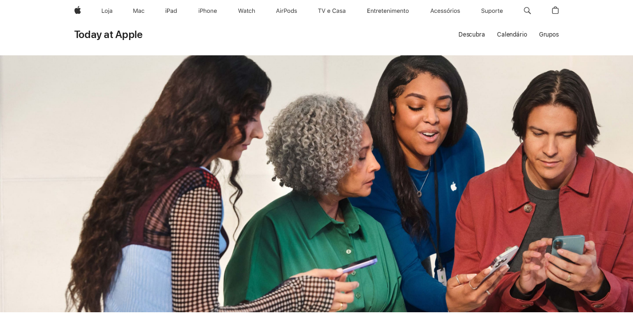

--- FILE ---
content_type: text/css; charset=UTF-8
request_url: https://www.apple.com/today/_next/static/css/cc708ac656ed8e14.css
body_size: -338
content:
.text-zoom-detector{position:absolute;inset-inline-start:-9999px}

--- FILE ---
content_type: text/css; charset=UTF-8
request_url: https://www.apple.com/today/_next/static/css/bcc1245cd75711fb.css
body_size: 2282
content:
.section-more-in-collection{padding-top:95px;padding-bottom:20px}@media only screen and (max-width:1068px){.section-more-in-collection,.section-more-in-collection .spotlight__section{padding-top:0}}@media only screen and (max-width:734px){.section-more-in-collection{padding-bottom:0;padding-top:0}}.section-more-programs .all{text-align:center;margin-bottom:164px}.spotlight__info__wrapper{padding-bottom:2px}@media only screen and (max-width:734px){.spotlight__section{padding:0;position:relative;overflow:hidden}}.spotlight__section .paddlenav{z-index:2}.spotlight__section.collection{background-color:#fbfbfd;padding:106px 0 92px}.spotlight__section.collection+.schedule-list-collection .upcoming-section-separator{display:none}@media only screen and (max-width:1068px){.spotlight__section.collection{padding:76px 0}}@media only screen and (max-width:734px){.spotlight__section.collection{padding:56px 0 51px}.spotlight__section.collection .gallery-container.gallery{position:unset}.spotlight__section.collection .gallery-container.gallery .gallery-item,.spotlight__section.collection .gallery-container.gallery .item-container{width:100%}.spotlight__section.collection .paddlenav{position:relative}}.spotlight__section.collection .tabnav-item{height:auto}.spotlight__section.collection .tabnav-item .tabnav-link.current:after{border-bottom:2px solid #424245}.spotlight__section.collection .tabnav-item .tabnav-link:after{border-bottom:2px solid #d2d2d7;bottom:50%}.spotlight__section.collection .spotlight__image,.spotlight__section.collection .spotlight__video{height:calc((816px * 9) / 16)}@media only screen and (max-width:1068px){.spotlight__section.collection .spotlight__image,.spotlight__section.collection .spotlight__video{height:calc((576px * 9) / 16)}}@media only screen and (max-width:734px){.spotlight__section.collection .spotlight__image,.spotlight__section.collection .spotlight__video{height:calc((322px * 9) / 16)}}@media only screen and (max-width:320px){.spotlight__section.collection .spotlight__image,.spotlight__section.collection .spotlight__video{border-radius:0}}@media only screen and (max-width:734px){.spotlight__section.collection .spotlight__info__wrapper{display:flex}.spotlight__section.collection .spotlight__info{text-align:center;margin-top:28px}}.spotlight__title{text-align:center;text-transform:uppercase;margin-bottom:45px;font-size:14px;line-height:1.4285914286;font-weight:400;letter-spacing:-.016em;font-family:SF Pro Text,SF Pro Icons,Helvetica Neue,Helvetica,Arial,sans-serif;font-weight:600}.spotlight__title:lang(ar){line-height:1.5714285714;letter-spacing:0;font-family:SF Pro AR,SF Pro AR Text,SF Pro Text,SF Pro Gulf,SF Pro Icons,Helvetica Neue,Helvetica,Arial,sans-serif}.spotlight__title:lang(ja){line-height:1.4285914286;letter-spacing:0;font-family:SF Pro JP,SF Pro Text,SF Pro Icons,Hiragino Kaku Gothic Pro,ヒラギノ角ゴ Pro W3,メイリオ,Meiryo,ＭＳ Ｐゴシック,Helvetica Neue,Helvetica,Arial,sans-serif}.spotlight__title:lang(ko){line-height:1.5714285714;letter-spacing:0;font-family:SF Pro KR,SF Pro Text,SF Pro Icons,Apple Gothic,HY Gulim,MalgunGothic,HY Dotum,Lexi Gulim,Helvetica Neue,Helvetica,Arial,sans-serif}.spotlight__title:lang(zh){line-height:1.5;letter-spacing:0}.spotlight__title:lang(th){line-height:1.3571828571;letter-spacing:0;font-family:SF Pro TH,SF Pro Text,SF Pro Icons,Helvetica Neue,Helvetica,Arial,sans-serif}.spotlight__title:lang(zh-CN){font-family:SF Pro SC,SF Pro Text,SF Pro Icons,PingFang SC,Helvetica Neue,Helvetica,Arial,sans-serif}.spotlight__title:lang(zh-HK){font-family:SF Pro HK,SF Pro Text,SF Pro Icons,PingFang HK,Helvetica Neue,Helvetica,Arial,sans-serif}.spotlight__title:lang(zh-MO){font-family:SF Pro HK,SF Pro TC,SF Pro Text,SF Pro Icons,PingFang HK,Helvetica Neue,Helvetica,Arial,sans-serif}.spotlight__title:lang(zh-TW){font-family:SF Pro TC,SF Pro Text,SF Pro Icons,PingFang TC,Helvetica Neue,Helvetica,Arial,sans-serif}@media only screen and (max-width:1068px){.spotlight__title{margin-bottom:41px}}@media only screen and (max-width:734px){.spotlight__title{margin-bottom:25px}}.spotlight__gallery{padding-bottom:25px}.spotlight__gallery .tablist-wrapper{display:none}@media only screen and (max-width:734px){.spotlight__gallery .tablist-wrapper{display:block;position:absolute;overflow:hidden;bottom:0;inset-inline-start:50%;transform:translateX(-50%);z-index:1}.spotlight__gallery .tablist-wrapper .tabnav-item{padding:0;-webkit-margin-start:15px;margin-inline-start:15px;position:relative}.spotlight__gallery .tablist-wrapper .tabnav-item:first-child{-webkit-margin-start:0;margin-inline-start:0}.spotlight__gallery .tablist-wrapper .tabnav-link{width:30px;top:15px}.spotlight__gallery .tablist-wrapper .tabnav-link:after{bottom:9px}html[dir=rtl] .spotlight__gallery .tablist-wrapper{transform:translateX(50%)}.spotlight__gallery.event{padding-bottom:40px}}.spotlight__gallery.event .spotlight__image,.spotlight__gallery.event .spotlight__video{border-radius:7px}@media only screen and (max-width:734px){.spotlight__gallery.event .spotlight__image,.spotlight__gallery.event .spotlight__video{width:320px;height:calc((320px * 9) / 16);min-width:272px;min-height:0}}@media only screen and (max-width:320px){.spotlight__gallery.event .spotlight__image,.spotlight__gallery.event .spotlight__video{width:272px;height:calc((272px * 9) / 16)}}@media only screen and (max-width:734px){.spotlight__gallery.event .spotlight__info{margin:25px auto 0;text-align:start}.spotlight__gallery.event .spotlight__info--collection{margin-bottom:15px}.spotlight__gallery.event .spotlight__info--prefix{margin-top:0}}.spotlight__gallery a.spotlight__item:focus-visible{outline:none}.spotlight__gallery a.spotlight__item:focus-visible .spotlight__info{outline:2px solid #0071e3;outline-offset:0}.spotlight__gallery a.spotlight__item:focus-visible .spotlight__info[data-focus-method=mouse]:not(input):not(textarea):not(select),.spotlight__gallery a.spotlight__item:focus-visible .spotlight__info[data-focus-method=touch]:not(input):not(textarea):not(select){outline:none}.spotlight__gallery .image-loader-fadein{animation:none;opacity:1}.spotlight__gallery .paddlenav .paddlenav-arrow-next,.spotlight__gallery .paddlenav .paddlenav-arrow-previous{top:0;margin-top:calc((calc((816px * 9) / 16) / 2) - (52px * .5))}@media only screen and (max-width:1068px){.spotlight__gallery .paddlenav .paddlenav-arrow-next,.spotlight__gallery .paddlenav .paddlenav-arrow-previous{margin-top:calc((calc((576px * 9) / 16) / 2) - (52px * .5))}}@media only screen and (max-width:734px){.spotlight__gallery .paddlenav .paddlenav-arrow-next,.spotlight__gallery .paddlenav .paddlenav-arrow-previous{margin-top:calc((calc((322px * 9) / 16) / 2) - (52px * .5))}}@media only screen and (max-width:320px){.spotlight__gallery .paddlenav .paddlenav-arrow-next,.spotlight__gallery .paddlenav .paddlenav-arrow-previous{margin-top:calc((((272px * 9) / 16) / 2) - (52px * .5))}}.spotlight__gallery .gallery-container.gallery{position:relative;overflow:hidden}.spotlight__gallery .gallery-container.gallery .item-container{position:relative;width:calc(816px + (2 * ((100vw - 816px) * .15)));display:flex;margin:0 auto;transform:translateX(calc(var(--progress-gallery) * 100%))}@media only screen and (max-width:1068px){.spotlight__gallery .gallery-container.gallery .item-container{width:calc(576px + (2 * ((100vw - 576px) * .15)))}}@media only screen and (max-width:734px){.spotlight__gallery .gallery-container.gallery .item-container{width:322px}}.spotlight__gallery .gallery-item{width:calc(816px + (2 * ((100vw - 816px) * .15)))}@media only screen and (max-width:1068px){.spotlight__gallery .gallery-item{width:calc(576px + (2 * ((100vw - 576px) * .15)))}}@media only screen and (max-width:734px){.spotlight__gallery .gallery-item{width:322px}}.spotlight__gallery .gallery-item:only-child{margin:0 auto}.spotlight__gallery .gallery-item .spotlight__info{transform:translateX(-70px)}html[dir=rtl] .spotlight__gallery .gallery-item .spotlight__info{transform:translateX(70px)}.spotlight__gallery .gallery-item.current .spotlight__info{opacity:1;transform:translateX(0)}html[dir=rtl] .spotlight__gallery .gallery-item.current .spotlight__info{transform:translateX(0)}.spotlight__gallery .gallery-item.current+.gallery-item .spotlight__info{transform:translateX(70px)}html[dir=rtl] .spotlight__gallery .gallery-item.current+.gallery-item .spotlight__info{transform:translateX(-70px)}.spotlight__gallery .gallery-image-scale{transition:transform .5s}@media only screen and (max-width:1068px){.spotlight__gallery .gallery-image-scale{transform:scale(.9)}.spotlight__gallery .gallery-item.current .gallery-image-scale{transform:scale(1)}}.spotlight__gallery .ac-gallery-currentitem.ac-gallery-previousitem .spotlight__info{transform:translateX(0)!important}.spotlight__image,.spotlight__video{width:816px;height:calc((816px * 9) / 16);-webkit-mask-image:radial-gradient(white,black);border-radius:7px;background:no-repeat 50%;background-size:100%;overflow:hidden}@media only screen and (max-width:1068px){.spotlight__image,.spotlight__video{width:576px;height:calc((576px * 9) / 16)}}@media only screen and (max-width:734px){.spotlight__image,.spotlight__video{width:100%;height:calc((322px * 9) / 16);min-width:322px;min-height:calc((322px * 9) / 16);max-width:535px;max-height:300px;margin:0 auto;overflow:hidden}}@media only screen and (max-width:537px){.spotlight__image,.spotlight__video{background-size:100%;border-radius:0}}.spotlight__info.column{text-align:start;transition:opacity 1.2s ease-out,transform .9s ease-in-out;opacity:0;margin-top:31px;color:#6e6e73}@media only screen and (max-width:734px){.spotlight__info.column{margin:28px auto 0;box-sizing:border-box}}.spotlight__info.column .spotlight__info--prefix{margin-top:15px;margin-bottom:0}.spotlight__info.column .spotlight__info--title{margin-bottom:15px;color:#1d1d1f}@media only screen and (max-width:734px){.spotlight__info.column .spotlight__info--title{margin-bottom:16px}}.spotlight__info.column .spotlight__info--date-time,.spotlight__info.column .spotlight__info--store{margin-top:0}.spotlight__gallery .with-paddlenav-onhover .paddlenav-hidden .paddlenav-arrow,.spotlight__gallery .with-paddlenav-onhover:hover .paddlenav-hidden .paddlenav-arrow{display:none}@keyframes fadeInKeyframes{0%{opacity:0}to{opacity:1}}@keyframes hideThenFadeInKeyframes{0%{opacity:1}1%{opacity:0}to{opacity:1}}@keyframes hideSignUpButton{0%{border-radius:25px;opacity:1;min-height:40px;min-width:110px;transform:translateY(8px)}to{border-radius:12px;opacity:0;min-height:56px;min-width:100%;z-index:-10;transform:translateY(0)}}@keyframes delayedFadeInKeyframes{0%{opacity:0}35%{opacity:0}99%{opacity:1}to{opacity:1}}.page-title__header{padding:99px 0 94px;text-align:center}@media only screen and (max-width:1068px){.page-title__header{padding:72px 0 65px}}@media only screen and (max-width:734px){.page-title__header{padding:52px 0 46px}}.page-title__header-description{margin-top:22px}@media only screen and (max-width:1068px){.page-title__header-description{margin-top:14px}}@media only screen and (max-width:734px){.page-title__header-description{margin-top:15px}}.page-title__header-description.typography-headline-description{font-size:28px;line-height:1.2858342857;font-weight:400;letter-spacing:.007em;font-family:SF Pro Display,SF Pro Icons,Helvetica Neue,Helvetica,Arial,sans-serif}.page-title__header-description.typography-headline-description:lang(ar){font-family:SF Pro AR,SF Pro AR Display,SF Pro Display,SF Pro Gulf,SF Pro Icons,Helvetica Neue,Helvetica,Arial,sans-serif}.page-title__header-description.typography-headline-description:lang(ja){font-family:SF Pro JP,SF Pro Display,SF Pro Icons,Hiragino Kaku Gothic Pro,ヒラギノ角ゴ Pro W3,メイリオ,Meiryo,ＭＳ Ｐゴシック,Helvetica Neue,Helvetica,Arial,sans-serif}.page-title__header-description.typography-headline-description:lang(ko){font-family:SF Pro KR,SF Pro Display,SF Pro Icons,Apple Gothic,HY Gulim,MalgunGothic,HY Dotum,Lexi Gulim,Helvetica Neue,Helvetica,Arial,sans-serif}.page-title__header-description.typography-headline-description:lang(th){font-family:SF Pro TH,SF Pro Display,SF Pro Icons,Helvetica Neue,Helvetica,Arial,sans-serif}.page-title__header-description.typography-headline-description:lang(zh-CN){font-family:SF Pro SC,SF Pro Display,SF Pro Icons,PingFang SC,Helvetica Neue,Helvetica,Arial,sans-serif}.page-title__header-description.typography-headline-description:lang(zh-HK){font-family:SF Pro HK,SF Pro Display,SF Pro Icons,PingFang HK,Helvetica Neue,Helvetica,Arial,sans-serif}.page-title__header-description.typography-headline-description:lang(zh-MO){font-family:SF Pro HK,SF Pro TC,SF Pro Display,SF Pro Icons,PingFang HK,Helvetica Neue,Helvetica,Arial,sans-serif}.page-title__header-description.typography-headline-description:lang(zh-TW){font-family:SF Pro TC,SF Pro Display,SF Pro Icons,PingFang TC,Helvetica Neue,Helvetica,Arial,sans-serif}@media only screen and (max-width:1068px){.page-title__header-description.typography-headline-description{font-size:24px;line-height:1.3334133333;font-weight:400;letter-spacing:.009em;font-family:SF Pro Display,SF Pro Icons,Helvetica Neue,Helvetica,Arial,sans-serif}.page-title__header-description.typography-headline-description:lang(ar){font-family:SF Pro AR,SF Pro AR Display,SF Pro Display,SF Pro Gulf,SF Pro Icons,Helvetica Neue,Helvetica,Arial,sans-serif}.page-title__header-description.typography-headline-description:lang(ja){font-family:SF Pro JP,SF Pro Display,SF Pro Icons,Hiragino Kaku Gothic Pro,ヒラギノ角ゴ Pro W3,メイリオ,Meiryo,ＭＳ Ｐゴシック,Helvetica Neue,Helvetica,Arial,sans-serif}.page-title__header-description.typography-headline-description:lang(ko){font-family:SF Pro KR,SF Pro Display,SF Pro Icons,Apple Gothic,HY Gulim,MalgunGothic,HY Dotum,Lexi Gulim,Helvetica Neue,Helvetica,Arial,sans-serif}.page-title__header-description.typography-headline-description:lang(th){font-family:SF Pro TH,SF Pro Display,SF Pro Icons,Helvetica Neue,Helvetica,Arial,sans-serif}.page-title__header-description.typography-headline-description:lang(zh-CN){font-family:SF Pro SC,SF Pro Display,SF Pro Icons,PingFang SC,Helvetica Neue,Helvetica,Arial,sans-serif}.page-title__header-description.typography-headline-description:lang(zh-HK){font-family:SF Pro HK,SF Pro Display,SF Pro Icons,PingFang HK,Helvetica Neue,Helvetica,Arial,sans-serif}.page-title__header-description.typography-headline-description:lang(zh-MO){font-family:SF Pro HK,SF Pro TC,SF Pro Display,SF Pro Icons,PingFang HK,Helvetica Neue,Helvetica,Arial,sans-serif}.page-title__header-description.typography-headline-description:lang(zh-TW){font-family:SF Pro TC,SF Pro Display,SF Pro Icons,PingFang TC,Helvetica Neue,Helvetica,Arial,sans-serif}}@media only screen and (max-width:734px){.page-title__header-description.typography-headline-description{font-size:21px;line-height:1.381002381;font-weight:400;letter-spacing:.011em;font-family:SF Pro Display,SF Pro Icons,Helvetica Neue,Helvetica,Arial,sans-serif}.page-title__header-description.typography-headline-description:lang(ar){font-family:SF Pro AR,SF Pro AR Display,SF Pro Display,SF Pro Gulf,SF Pro Icons,Helvetica Neue,Helvetica,Arial,sans-serif}.page-title__header-description.typography-headline-description:lang(ja){font-family:SF Pro JP,SF Pro Display,SF Pro Icons,Hiragino Kaku Gothic Pro,ヒラギノ角ゴ Pro W3,メイリオ,Meiryo,ＭＳ Ｐゴシック,Helvetica Neue,Helvetica,Arial,sans-serif}.page-title__header-description.typography-headline-description:lang(ko){font-family:SF Pro KR,SF Pro Display,SF Pro Icons,Apple Gothic,HY Gulim,MalgunGothic,HY Dotum,Lexi Gulim,Helvetica Neue,Helvetica,Arial,sans-serif}.page-title__header-description.typography-headline-description:lang(th){font-family:SF Pro TH,SF Pro Display,SF Pro Icons,Helvetica Neue,Helvetica,Arial,sans-serif}.page-title__header-description.typography-headline-description:lang(zh-CN){font-family:SF Pro SC,SF Pro Display,SF Pro Icons,PingFang SC,Helvetica Neue,Helvetica,Arial,sans-serif}.page-title__header-description.typography-headline-description:lang(zh-HK){font-family:SF Pro HK,SF Pro Display,SF Pro Icons,PingFang HK,Helvetica Neue,Helvetica,Arial,sans-serif}.page-title__header-description.typography-headline-description:lang(zh-MO){font-family:SF Pro HK,SF Pro TC,SF Pro Display,SF Pro Icons,PingFang HK,Helvetica Neue,Helvetica,Arial,sans-serif}.page-title__header-description.typography-headline-description:lang(zh-TW){font-family:SF Pro TC,SF Pro Display,SF Pro Icons,PingFang TC,Helvetica Neue,Helvetica,Arial,sans-serif}}.page-title__location-modal{margin-top:26px}@media only screen and (max-width:1068px){.page-title__location-modal{margin-top:16px}}@media only screen and (max-width:734px){.page-title__location-modal{margin-top:23px}}.image-scale,.image-scale-hero{transform:translateZ(0)}.image-scale figure,.image-scale-hero figure{transform:scale(1) translateZ(0);transition:transform .25s ease;background-repeat:no-repeat}html.ie .image-scale figure,html.ie .image-scale-hero figure{transition:none}.image-scale-hero:hover a,.image-scale-hero:hover a:hover,.image-scale:hover a,.image-scale:hover a:hover{text-decoration:none}.image-scale:hover figure{transform:scale(1.04) translateZ(0)}.image-scale-hero:hover figure{transform:scale(1.03) translateZ(0)}#custom-viewport{overflow:hidden;position:absolute;top:0;left:0;width:0;height:0;visibility:hidden;z-index:-1}#custom-viewport:before{content:"large"}@media only screen and (min-width:1681px){#custom-viewport:before{content:"xlarge"}}@media only screen and (max-width:1068px){#custom-viewport:before{content:"medium"}}@media only screen and (max-width:734px){#custom-viewport:before{content:"small"}}@media only screen and (max-width:320px){#custom-viewport:before{content:"xsmall"}}.spotlight__item:hover{text-decoration:none}.spotlight__item .spotlight__info__wrapper{display:flex;width:100%}@media only screen and (max-width:734px){.spotlight__item .spotlight__info__wrapper{display:block}}.spotlight__item .spotlight__info--title{font-weight:400}.spotlight__item .spotlight__info--online{color:#bf4800}.spotlight-item-container{max-width:816px;margin:0 calc((100vw - 816px) * .15)}@media only screen and (max-width:1068px){.spotlight-item-container{width:576px;margin:0 calc((100vw - 576px) * .15)}}@media only screen and (max-width:734px){.spotlight-item-container{width:100%;margin:0;min-width:272px}.spotlight-item-container .spotlight_image{width:100%}}.spotlight-item-container:only-child{margin:0 auto}

--- FILE ---
content_type: text/css; charset=UTF-8
request_url: https://www.apple.com/today/_next/static/css/a8dc21abe02df852.css
body_size: 1113
content:
@keyframes fadeInKeyframes{0%{opacity:0}to{opacity:1}}@keyframes hideThenFadeInKeyframes{0%{opacity:1}1%{opacity:0}to{opacity:1}}@keyframes hideSignUpButton{0%{border-radius:25px;opacity:1;min-height:40px;min-width:110px;transform:translateY(8px)}to{border-radius:12px;opacity:0;min-height:56px;min-width:100%;z-index:-10;transform:translateY(0)}}@keyframes delayedFadeInKeyframes{0%{opacity:0}35%{opacity:0}99%{opacity:1}to{opacity:1}}.page-title__header{padding:99px 0 94px;text-align:center}@media only screen and (max-width:1068px){.page-title__header{padding:72px 0 65px}}@media only screen and (max-width:734px){.page-title__header{padding:52px 0 46px}}.page-title__header-description{margin-top:22px}@media only screen and (max-width:1068px){.page-title__header-description{margin-top:14px}}@media only screen and (max-width:734px){.page-title__header-description{margin-top:15px}}.page-title__header-description.typography-headline-description{font-size:28px;line-height:1.2858342857;font-weight:400;letter-spacing:.007em;font-family:SF Pro Display,SF Pro Icons,Helvetica Neue,Helvetica,Arial,sans-serif}.page-title__header-description.typography-headline-description:lang(ar){font-family:SF Pro AR,SF Pro AR Display,SF Pro Display,SF Pro Gulf,SF Pro Icons,Helvetica Neue,Helvetica,Arial,sans-serif}.page-title__header-description.typography-headline-description:lang(ja){font-family:SF Pro JP,SF Pro Display,SF Pro Icons,Hiragino Kaku Gothic Pro,ヒラギノ角ゴ Pro W3,メイリオ,Meiryo,ＭＳ Ｐゴシック,Helvetica Neue,Helvetica,Arial,sans-serif}.page-title__header-description.typography-headline-description:lang(ko){font-family:SF Pro KR,SF Pro Display,SF Pro Icons,Apple Gothic,HY Gulim,MalgunGothic,HY Dotum,Lexi Gulim,Helvetica Neue,Helvetica,Arial,sans-serif}.page-title__header-description.typography-headline-description:lang(th){font-family:SF Pro TH,SF Pro Display,SF Pro Icons,Helvetica Neue,Helvetica,Arial,sans-serif}.page-title__header-description.typography-headline-description:lang(zh-CN){font-family:SF Pro SC,SF Pro Display,SF Pro Icons,PingFang SC,Helvetica Neue,Helvetica,Arial,sans-serif}.page-title__header-description.typography-headline-description:lang(zh-HK){font-family:SF Pro HK,SF Pro Display,SF Pro Icons,PingFang HK,Helvetica Neue,Helvetica,Arial,sans-serif}.page-title__header-description.typography-headline-description:lang(zh-MO){font-family:SF Pro HK,SF Pro TC,SF Pro Display,SF Pro Icons,PingFang HK,Helvetica Neue,Helvetica,Arial,sans-serif}.page-title__header-description.typography-headline-description:lang(zh-TW){font-family:SF Pro TC,SF Pro Display,SF Pro Icons,PingFang TC,Helvetica Neue,Helvetica,Arial,sans-serif}@media only screen and (max-width:1068px){.page-title__header-description.typography-headline-description{font-size:24px;line-height:1.3334133333;font-weight:400;letter-spacing:.009em;font-family:SF Pro Display,SF Pro Icons,Helvetica Neue,Helvetica,Arial,sans-serif}.page-title__header-description.typography-headline-description:lang(ar){font-family:SF Pro AR,SF Pro AR Display,SF Pro Display,SF Pro Gulf,SF Pro Icons,Helvetica Neue,Helvetica,Arial,sans-serif}.page-title__header-description.typography-headline-description:lang(ja){font-family:SF Pro JP,SF Pro Display,SF Pro Icons,Hiragino Kaku Gothic Pro,ヒラギノ角ゴ Pro W3,メイリオ,Meiryo,ＭＳ Ｐゴシック,Helvetica Neue,Helvetica,Arial,sans-serif}.page-title__header-description.typography-headline-description:lang(ko){font-family:SF Pro KR,SF Pro Display,SF Pro Icons,Apple Gothic,HY Gulim,MalgunGothic,HY Dotum,Lexi Gulim,Helvetica Neue,Helvetica,Arial,sans-serif}.page-title__header-description.typography-headline-description:lang(th){font-family:SF Pro TH,SF Pro Display,SF Pro Icons,Helvetica Neue,Helvetica,Arial,sans-serif}.page-title__header-description.typography-headline-description:lang(zh-CN){font-family:SF Pro SC,SF Pro Display,SF Pro Icons,PingFang SC,Helvetica Neue,Helvetica,Arial,sans-serif}.page-title__header-description.typography-headline-description:lang(zh-HK){font-family:SF Pro HK,SF Pro Display,SF Pro Icons,PingFang HK,Helvetica Neue,Helvetica,Arial,sans-serif}.page-title__header-description.typography-headline-description:lang(zh-MO){font-family:SF Pro HK,SF Pro TC,SF Pro Display,SF Pro Icons,PingFang HK,Helvetica Neue,Helvetica,Arial,sans-serif}.page-title__header-description.typography-headline-description:lang(zh-TW){font-family:SF Pro TC,SF Pro Display,SF Pro Icons,PingFang TC,Helvetica Neue,Helvetica,Arial,sans-serif}}@media only screen and (max-width:734px){.page-title__header-description.typography-headline-description{font-size:21px;line-height:1.381002381;font-weight:400;letter-spacing:.011em;font-family:SF Pro Display,SF Pro Icons,Helvetica Neue,Helvetica,Arial,sans-serif}.page-title__header-description.typography-headline-description:lang(ar){font-family:SF Pro AR,SF Pro AR Display,SF Pro Display,SF Pro Gulf,SF Pro Icons,Helvetica Neue,Helvetica,Arial,sans-serif}.page-title__header-description.typography-headline-description:lang(ja){font-family:SF Pro JP,SF Pro Display,SF Pro Icons,Hiragino Kaku Gothic Pro,ヒラギノ角ゴ Pro W3,メイリオ,Meiryo,ＭＳ Ｐゴシック,Helvetica Neue,Helvetica,Arial,sans-serif}.page-title__header-description.typography-headline-description:lang(ko){font-family:SF Pro KR,SF Pro Display,SF Pro Icons,Apple Gothic,HY Gulim,MalgunGothic,HY Dotum,Lexi Gulim,Helvetica Neue,Helvetica,Arial,sans-serif}.page-title__header-description.typography-headline-description:lang(th){font-family:SF Pro TH,SF Pro Display,SF Pro Icons,Helvetica Neue,Helvetica,Arial,sans-serif}.page-title__header-description.typography-headline-description:lang(zh-CN){font-family:SF Pro SC,SF Pro Display,SF Pro Icons,PingFang SC,Helvetica Neue,Helvetica,Arial,sans-serif}.page-title__header-description.typography-headline-description:lang(zh-HK){font-family:SF Pro HK,SF Pro Display,SF Pro Icons,PingFang HK,Helvetica Neue,Helvetica,Arial,sans-serif}.page-title__header-description.typography-headline-description:lang(zh-MO){font-family:SF Pro HK,SF Pro TC,SF Pro Display,SF Pro Icons,PingFang HK,Helvetica Neue,Helvetica,Arial,sans-serif}.page-title__header-description.typography-headline-description:lang(zh-TW){font-family:SF Pro TC,SF Pro Display,SF Pro Icons,PingFang TC,Helvetica Neue,Helvetica,Arial,sans-serif}}.page-title__location-modal{margin-top:26px}@media only screen and (max-width:1068px){.page-title__location-modal{margin-top:16px}}@media only screen and (max-width:734px){.page-title__location-modal{margin-top:23px}}.image-scale,.image-scale-hero{transform:translateZ(0)}.image-scale figure,.image-scale-hero figure{transform:scale(1) translateZ(0);transition:transform .25s ease;background-repeat:no-repeat}html.ie .image-scale figure,html.ie .image-scale-hero figure{transition:none}.image-scale-hero:hover a,.image-scale-hero:hover a:hover,.image-scale:hover a,.image-scale:hover a:hover{text-decoration:none}.image-scale:hover figure{transform:scale(1.04) translateZ(0)}.image-scale-hero:hover figure{transform:scale(1.03) translateZ(0)}#custom-viewport{overflow:hidden;position:absolute;top:0;left:0;width:0;height:0;visibility:hidden;z-index:-1}#custom-viewport:before{content:"large"}@media only screen and (min-width:1681px){#custom-viewport:before{content:"xlarge"}}@media only screen and (max-width:1068px){#custom-viewport:before{content:"medium"}}@media only screen and (max-width:734px){#custom-viewport:before{content:"small"}}@media only screen and (max-width:320px){#custom-viewport:before{content:"xsmall"}}.guest-registration-form.hidden{display:none}.guest-registration-form .action-button{color:#06c;cursor:pointer;display:inline-block;font-weight:400}.guest-registration-form .phone-fields-row{display:flex}.guest-registration-form .phone-fields-row .country-code{-webkit-margin-end:13px;margin-inline-end:13px;min-width:110px;width:130px}.guest-registration-form .phone-fields-row .country-code .form-dropdown{padding-top:1rem;padding-bottom:1rem}.guest-registration-form .phone-fields-row .country-code .form-label{visibility:hidden}.guest-registration-form .phone-fields-row .phone{width:100%}.guest-registration-form .phone-fields-row .phone .form-message-wrapper:before{margin-top:3px;-webkit-margin-end:2px;margin-inline-end:2px;top:0}.guest-registration-form .phone-fields-row .phone:not(.is-error) .form-message-wrapper{margin:0}@media only screen and (max-width:734px){.guest-registration-form .phone-fields-row .phone .form-textbox:not(:focus)~.form-label{height:1em;overflow:hidden;width:calc(100% - 65px)}}.guest-registration-form .apple-id-signup-invitation{color:#6e6e73}.guest-registration-form .apple-id-signup-invitation .signup-button{padding:0 .25em}.guest-registration-form .apple-id-signup-invitation,.guest-registration-form .dropdown-field,.guest-registration-form .phone-fields-row,.guest-registration-form .text-field{animation:fadeInKeyframes 2s ease;will-change:opacity}.guest-registration-form .buttons-row{margin-top:30px}.guest-registration-form .buttons-row .submit-button{-webkit-margin-end:20px;margin-inline-end:20px}.guest-registration-form .buttons-row .cancel-button.action-button:hover{text-decoration:underline}.guest-registration-form .buttons-row.collapsed{margin-top:34px;margin-bottom:2px}.guest-registration-form .buttons-row.expanded{animation:fadeInKeyframes 2s ease;will-change:opacity}.guest-registration-form .hidden{opacity:0;display:none;will-change:opacity}

--- FILE ---
content_type: application/javascript; charset=UTF-8
request_url: https://www.apple.com/today/_next/static/chunks/app/(standard)/error-c8d39753196ad78e.js
body_size: 2899
content:
(self.webpackChunk_N_E=self.webpackChunk_N_E||[]).push([[20],{2229:o=>{o.exports={"server-error":"ServerError_server-error__eWB71","server-error-content":"ServerError_server-error-content__mXlEx","server-error-headline":"ServerError_server-error-headline__0diD7"}},9621:(o,t,n)=>{"use strict";n.d(t,{A:()=>u});var e=n(12115),r=n(20918);function u(){return(0,e.useContext)(r.ErrorContentContext)}},10282:(o,t,n)=>{"use strict";t.gP=t.Mk=void 0;var e=n(82231);Object.defineProperty(t,"Mk",{enumerable:!0,get:function(){return e.NotFound}});var r=n(84561);Object.defineProperty(t,"gP",{enumerable:!0,get:function(){return r.ServerError}}),n(53026)},20918:(o,t,n)=>{"use strict";n.d(t,{ErrorContentContext:()=>r,Provider:()=>u});var e=n(95155);let r=(0,n(12115).createContext)({});function u(o){let{errorContent:t,children:n}=o;return(0,e.jsx)(r.Provider,{value:t,children:n})}},23677:(o,t,n)=>{"use strict";n.d(t,{$:()=>d});var e=n(95155),r=n(10282),u=n(9621);let d=()=>{let o=(0,u.A)();return(0,e.jsx)(e.Fragment,{children:(0,e.jsx)(r.gP,{copy:o.error})})}},26129:(o,t,n)=>{"use strict";n.r(t),n.d(t,{default:()=>u});var e=n(95155),r=n(23677);function u(){return(0,e.jsx)("main",{children:(0,e.jsx)(r.$,{})})}},36274:function(o,t,n){"use strict";var e,r=this&&this.__extends||(e=function(o,t){return(e=Object.setPrototypeOf||({__proto__:[]})instanceof Array&&function(o,t){o.__proto__=t}||function(o,t){for(var n in t)Object.prototype.hasOwnProperty.call(t,n)&&(o[n]=t[n])})(o,t)},function(o,t){if("function"!=typeof t&&null!==t)throw TypeError("Class extends value "+String(t)+" is not a constructor or null");function n(){this.constructor=o}e(o,t),o.prototype=null===t?Object.create(t):(n.prototype=t.prototype,new n)});Object.defineProperty(t,"__esModule",{value:!0}),t.ErrorBoundary=void 0,t.ErrorBoundary=function(o){function t(t){var n=o.call(this,t)||this;return n.state={hasError:!1},n}return r(t,o),t.getDerivedStateFromError=function(o){return{hasError:!0}},t.prototype.componentDidCatch=function(o,t){console.log(o,t.componentStack)},t.prototype.render=function(){return this.state.hasError?this.props.fallback:this.props.children},t}(n(12115).Component)},53026:function(o,t,n){"use strict";var e=this&&this.__createBinding||(Object.create?function(o,t,n,e){void 0===e&&(e=n);var r=Object.getOwnPropertyDescriptor(t,n);(!r||("get"in r?!t.__esModule:r.writable||r.configurable))&&(r={enumerable:!0,get:function(){return t[n]}}),Object.defineProperty(o,e,r)}:function(o,t,n,e){void 0===e&&(e=n),o[e]=t[n]}),r=this&&this.__exportStar||function(o,t){for(var n in o)"default"===n||Object.prototype.hasOwnProperty.call(t,n)||e(t,o,n)};Object.defineProperty(t,"__esModule",{value:!0}),r(n(36274),t)},72337:(o,t,n)=>{Promise.resolve().then(n.bind(n,26129))},82231:function(o,t,n){"use strict";var e=this&&this.__createBinding||(Object.create?function(o,t,n,e){void 0===e&&(e=n);var r=Object.getOwnPropertyDescriptor(t,n);(!r||("get"in r?!t.__esModule:r.writable||r.configurable))&&(r={enumerable:!0,get:function(){return t[n]}}),Object.defineProperty(o,e,r)}:function(o,t,n,e){void 0===e&&(e=n),o[e]=t[n]}),r=this&&this.__exportStar||function(o,t){for(var n in o)"default"===n||Object.prototype.hasOwnProperty.call(t,n)||e(t,o,n)};Object.defineProperty(t,"__esModule",{value:!0}),r(n(92218),t)},82298:function(o,t,n){"use strict";var e=this&&this.__importDefault||function(o){return o&&o.__esModule?o:{default:o}};Object.defineProperty(t,"__esModule",{value:!0}),t.ServerError=void 0;var r=n(95155),u=e(n(2229));t.ServerError=function(o){var t=o.copy;return(0,r.jsx)("div",{className:u.default["server-error"],children:(0,r.jsx)("div",{className:u.default["server-error-content"],children:(0,r.jsx)("h1",{className:u.default["server-error-headline"],children:(void 0===t?{headline:"Sorry, something went wrong. Try again."}:t).headline})})})}},83669:o=>{o.exports={button:"NotFound_button__x6jA_",disabled:"NotFound_disabled__AhJPB","button-block":"NotFound_button-block__EOTbv","button-neutral":"NotFound_button-neutral__mUjT4","button-secondary":"NotFound_button-secondary__wy_q8","button-secondary-alpha":"NotFound_button-secondary-alpha__H6SAU","button-tertiary":"NotFound_button-tertiary__B4iTz","button-tertiary-neutral":"NotFound_button-tertiary-neutral__Pmmfa","button-super":"NotFound_button-super__avQlK","button-elevated":"NotFound_button-elevated__OYOh4","button-reduced":"NotFound_button-reduced__XOuFg","button-margin":"NotFound_button-margin__pRS8J","not-found":"NotFound_not-found__K0s9D","not-found-content":"NotFound_not-found-content__1_WlV","not-found-heading":"NotFound_not-found-heading__M65Cd","not-found-search-form":"NotFound_not-found-search-form__7HcsY","not-found-sitemap":"NotFound_not-found-sitemap__DG8__",visuallyhidden:"NotFound_visuallyhidden__E2Ux_","not-found-form-button":"NotFound_not-found-form-button__rvAfw","not-found-textbox":"NotFound_not-found-textbox___q_MV","form-textarea":"NotFound_form-textarea__ybcw6","not-found-textbox-input":"NotFound_not-found-textbox-input__zYQSw",focused:"NotFound_focused__MIE__","form-keyboarduser":"NotFound_form-keyboarduser__i9MOl","as-keyboarduser":"NotFound_as-keyboarduser__OoODf","not-found-textbox-label":"NotFound_not-found-textbox-label__qEfL9","icon-check":"NotFound_icon-check___OM7L","not-found-textbox-countrycode":"NotFound_not-found-textbox-countrycode__lHrhO","not-found-textbox-counter-wrapper":"NotFound_not-found-textbox-counter-wrapper__syKuk","is-error":"NotFound_is-error__gazBe","form-textarea-with-placeholder":"NotFound_form-textarea-with-placeholder__pz2S4","not-found-textbox-entered":"NotFound_not-found-textbox-entered__KzPI5","not-found-textbox-righticon":"NotFound_not-found-textbox-righticon__I6bxJ","not-found-textbox-lefticon":"NotFound_not-found-textbox-lefticon__BUu0u","not-found-form-icons-reset":"NotFound_not-found-form-icons-reset__q_T_2","not-found-textbox-with-lefticon":"NotFound_not-found-textbox-with-lefticon__odliJ","not-found-textbox-with-righticon":"NotFound_not-found-textbox-with-righticon__vuMCN","not-found-textbox-with-button":"NotFound_not-found-textbox-with-button__YR1i4","not-found-textbox-button":"NotFound_not-found-textbox-button__565I9","not-found-textbox-sidebutton":"NotFound_not-found-textbox-sidebutton__Ovtm7","not-found-textbox-sidebyside":"NotFound_not-found-textbox-sidebyside__RzfY6",column:"NotFound_column__104EY","not-found-textbox-widebutton":"NotFound_not-found-textbox-widebutton__IBIHU","form-message-wrapper":"NotFound_form-message-wrapper__QJtaW","form-label":"NotFound_form-label__TzXGn","not-found-form-icons":"NotFound_not-found-form-icons__D4siC","not-found-form-icons-circle15":"NotFound_not-found-form-icons-circle15__GFom8","not-found-form-icons-checkalt15":"NotFound_not-found-form-icons-checkalt15__tljcQ","not-found-form-icons-unvalidatedalt15":"NotFound_not-found-form-icons-unvalidatedalt15__oHhiB","not-found-form-icons-clearsolid15":"NotFound_not-found-form-icons-clearsolid15__P8yLo","not-found-form-icons-search15":"NotFound_not-found-form-icons-search15__QcFFW","not-found-form-icons-info19":"NotFound_not-found-form-icons-info19__0sKZg","not-found-form-icons-circle19":"NotFound_not-found-form-icons-circle19__w5IyE","not-found-form-icons-checkalt19":"NotFound_not-found-form-icons-checkalt19__m3Tb_","not-found-form-icons-unvalidatedalt19":"NotFound_not-found-form-icons-unvalidatedalt19__JOmTv","not-found-form-icons-unvalidated19":"NotFound_not-found-form-icons-unvalidated19__ShUZl","not-found-form-icons-clearsolid19":"NotFound_not-found-form-icons-clearsolid19__ljor_","not-found-form-icons-search19":"NotFound_not-found-form-icons-search19__1DrAm","not-found-form-icons-add19":"NotFound_not-found-form-icons-add19___gZld","not-found-form-icons-add29":"NotFound_not-found-form-icons-add29__kAJ9l","not-found-form-icons-remove19":"NotFound_not-found-form-icons-remove19__7KH5a","not-found-form-icons-location":"NotFound_not-found-form-icons-location__4tMey","not-found-form-icons-calendar":"NotFound_not-found-form-icons-calendar__jzGSF","not-found-form-icons-swap":"NotFound_not-found-form-icons-swap__kIG2X","not-found-form-icons-before":"NotFound_not-found-form-icons-before__QIgwI","not-found-form-icons-after":"NotFound_not-found-form-icons-after__KeZoJ","not-found-form-icons-wrapper":"NotFound_not-found-form-icons-wrapper__AtFhG","not-found-form-icons-message":"NotFound_not-found-form-icons-message__ltpmL","not-found-form-icons-message-link":"NotFound_not-found-form-icons-message-link__J9GzF","form-label-small":"NotFound_form-label-small__jD3_U"}},84561:function(o,t,n){"use strict";var e=this&&this.__createBinding||(Object.create?function(o,t,n,e){void 0===e&&(e=n);var r=Object.getOwnPropertyDescriptor(t,n);(!r||("get"in r?!t.__esModule:r.writable||r.configurable))&&(r={enumerable:!0,get:function(){return t[n]}}),Object.defineProperty(o,e,r)}:function(o,t,n,e){void 0===e&&(e=n),o[e]=t[n]}),r=this&&this.__exportStar||function(o,t){for(var n in o)"default"===n||Object.prototype.hasOwnProperty.call(t,n)||e(t,o,n)};Object.defineProperty(t,"__esModule",{value:!0}),r(n(82298),t)},92218:function(o,t,n){"use strict";var e=this&&this.__assign||function(){return(e=Object.assign||function(o){for(var t,n=1,e=arguments.length;n<e;n++)for(var r in t=arguments[n])Object.prototype.hasOwnProperty.call(t,r)&&(o[r]=t[r]);return o}).apply(this,arguments)},r=this&&this.__importDefault||function(o){return o&&o.__esModule?o:{default:o}};Object.defineProperty(t,"__esModule",{value:!0}),t.NotFound=void 0;var u=n(95155),d=n(12115),a=r(n(83669));t.NotFound=function(o){var t=o.copy,n=void 0===t?{headline:"The page you’re looking for can’t be found.",searchLabel:"Search apple.com",submitCTA:"Submit",clearSearchCTA:"Clear Search",sitemapCTA:"Or see our site map",searchFormUrl:"/us/search",sitemapUrl:"/sitemap/",pageTitle:"Page Not Found - Apple",pageDescription:"Apple info, Mac, iPhone, iPad, Apple Watch, and more. Find your way around apple.com.",pageBreadcrumb:"Page Not Found"}:t,r=(0,d.useRef)(null),i=(0,d.useState)({escapedValue:""}),c=i[0],s=i[1];return(0,u.jsx)("div",{className:a.default["not-found"],children:(0,u.jsxs)("div",{className:a.default["not-found-content"],children:[(0,u.jsx)("h1",{className:a.default["not-found-heading"],children:n.headline}),(0,u.jsx)("aside",{className:a.default["not-found-search-form"],id:"search-wrapper",role:"search","data-analytics-region":"search","aria-hidden":"false",children:(0,u.jsx)("form",{id:"searchform-form",className:"searchform",action:"".concat(n.searchFormUrl).concat(c.escapedValue?"/".concat(c.escapedValue):""),method:"get",children:(0,u.jsxs)("div",{className:"not-found-textbox ".concat(a.default["not-found-textbox"]," ").concat(a.default["not-found-textbox-with-lefticon"]," ").concat(a.default["not-found-textbox-with-righticon"]),children:[(0,u.jsx)("input",{ref:r,id:"searchform-input","data-testid":"searchform-input",type:"text",className:a.default["not-found-textbox-input"],"aria-labelledby":"textbox_label",required:!0,"aria-required":"true",autoCorrect:"off",autoCapitalize:"off",autoComplete:"off",onChange:function(o){o.persist(),s(function(t){return e(e({},t),{escapedValue:encodeURIComponent(o.target.value)})})}}),(0,u.jsx)("span",{className:a.default["not-found-textbox-label"],id:"textbox_label","aria-hidden":"true",children:n.searchLabel}),(0,u.jsx)("div",{className:"".concat(a.default["not-found-textbox-lefticon"]),children:(0,u.jsx)("button",{type:"submit",className:"".concat(a.default["not-found-form-button"]," ").concat(a.default["not-found-form-icons"]," ").concat(a.default["not-found-form-icons-search15"]),children:(0,u.jsx)("span",{className:a.default.visuallyhidden,children:n.submitCTA})})}),(0,u.jsx)("div",{className:a.default["not-found-textbox-righticon"],children:(0,u.jsx)("button",{className:"".concat(a.default["not-found-form-button"]," ").concat(a.default["not-found-form-icons"]," ").concat(a.default["not-found-form-icons-reset"]),onClick:function(){r.current&&(r.current.value="",r.current.focus())},children:(0,u.jsx)("span",{className:a.default.visuallyhidden,children:n.clearSearchCTA})})})]})})}),(0,u.jsx)("div",{className:a.default["not-found-sitemap"],children:(0,u.jsx)("a",{className:"more","data-analytics-region":"learn more",href:n.sitemapUrl,children:n.sitemapCTA})})]})})}}},o=>{o.O(0,[8422,238,8441,1255,7358],()=>o(o.s=72337)),_N_E=o.O()}]);

--- FILE ---
content_type: application/javascript; charset=UTF-8
request_url: https://www.apple.com/today/_next/static/chunks/3389-54766af2354b4932.js
body_size: 10990
content:
"use strict";(self.webpackChunk_N_E=self.webpackChunk_N_E||[]).push([[3389],{4957:(e,t,r)=>{r.d(t,{ConfigContext:()=>a,Provider:()=>c});var o=r(95155),i=r(12115),s=function(e){return e.server="server",e.client="client",e.common="common",e}({}),n=r(46040);let a=(0,i.createContext)({});function c(e){let{configData:t,children:r}=e,i=new n.m(t,s.client);return(0,o.jsx)(a.Provider,{value:i,children:r})}},5516:(e,t,r)=>{r.d(t,{kX:()=>o.k,LE:()=>i.L,_P:()=>a,hw:()=>c,Ro:()=>l,CS:()=>u,AC:()=>g});var o=r(30060),i=r(38495);r(65242),r(9002);var s=r(60919),n=r(12164);class a extends i.L{static getAuthHeader(e){return{Authorization:"Bearer ".concat(e)}}get accessToken(){return this.sessionStorage.getMapkitAccessToken()}get mapkitJWTToken(){return this.sessionStorage.getMapkitJWTToken()}async getMyIpLookup(){let e=arguments.length>0&&void 0!==arguments[0]&&arguments[0];if(this.sessionStorage.getUserLocation())return;let t=await this.authorizeMapkit();try{let e,{data:r}=await this.transport.get(this.configManager.getMapkitEndpoint("myIpLookup"),{headers:t});r&&r.location?e={countryCode:r.countryCode,lat:r.location.lat,long:r.location.lng}:(this.logger.error('ERROR: MapkitDataService:getMyIpLookup - "myIpLookup" request succeeded without necessary location information'),e=this.configManager.getProperty("mapkit.defaults.location")),this.sessionStorage.setUserLocation(e)}catch(t){if(this.logger.debug({text:"error during myIpLookup",error:t}),t instanceof s.pe)if(t.response&&t.response.status===n.l.UNAUTHORIZED&&!e)await this.getAccessToken(),await this.getMyIpLookup(!0);else throw t;else throw t}}async getInfoByLocation(e){let t=arguments.length>1&&void 0!==arguments[1]&&arguments[1],r=await this.authorizeMapkit();try{return await this.transport.get(this.configManager.getMapkitEndpoint("reverseGeocode"),{headers:r,params:{loc:"".concat(e.lat,",").concat(e.long)}})}catch(r){if(this.logger.error("MapKit Error -> MapkitDataService -> getInfoByLocation: ".concat(r)),t)throw r;await this.getInfoByLocation(e,!0)}}async authorizeMapkit(){if(this.isAccessTokenValid()||await this.getAccessToken(),this.accessToken)return a.getAuthHeader(this.accessToken.token)}isAccessTokenValid(){return!!(this.accessToken&&this.accessToken.expires+this.accessToken.timestamp>Date.now()+100)}async getMapkitToken(){let e=arguments.length>0&&void 0!==arguments[0]&&arguments[0];try{let{data:{token:e}}=await this.bffTransport.get(this.configManager.getEndpoint("mapKitJwt"));this.sessionStorage.setMapkitJWTToken({token:e})}catch(t){if(this.logger.error("MapKit Error -> MapkitDataService -> getMapkitToken: ".concat(t)),e)throw this.sessionStorage.removeMapkitJWTToken(),t;await this.getMapkitToken(!0)}}async getAccessToken(){var e,t;let r=arguments.length>0&&void 0!==arguments[0]&&arguments[0],o=this.configManager.getMapkitEndpoint("token");if((null==(e=this.mapkitJWTToken)?void 0:e.token)&&!r||await this.getMapkitToken(),!(null==(t=this.mapkitJWTToken)?void 0:t.token))throw Error("mapkitJWTToken is not defined");try{let{data:{access_token:e,expires_in:t}}=await this.transport.get(o,{headers:a.getAuthHeader(this.mapkitJWTToken.token)}),r={token:e,expires:1e3*t,timestamp:Date.now()};this.sessionStorage.setMapkitAccessToken(r)}catch(e){if(this.logger.error("MapKit Error -> MapkitDataService -> getAccessToken: ".concat(e)),r)throw this.sessionStorage.removeMapkitAccessToken(),e;await this.getAccessToken(!0)}}constructor(e,t,r){super(e,t),this.sessionStorage=r,this.configManager=e,this.logger=t,this.transport=this.getTransport(this.configManager.getProperty("mapkit.baseUrl"),{headers:{}},!0),this.bffTransport=this.getTransport(this.configManager.getApiBase(),{headers:{}},!0)}}let c=/^(Workshop.Partially.Full.Remaining.Seat)/i,l=":";var h=r(82617);function u(e,t){let{response:r}=e;if(r){let{status:e,data:o}=r;if(e===n.l.FORBIDDEN)return h.XW.FORBIDDEN;if(e>=n.l.BAD_REQUEST&&e<=n.l.INTERNAL_SERVER_ERROR&&o&&o.errorKey&&t[o.errorKey])return t[o.errorKey]}return h.XW.GENERIC_ERROR}function g(e){return{status:e}}},6717:(e,t,r)=>{r.d(t,{AO:()=>o,TG:()=>s,f2:()=>i});var o=function(e){return e.CHANGE_ANY="change:any",e.CHANGE_VIEWPORT="change:viewport",e.CHANGE_RETINA="change:retina",e.CHANGE_ORIENTATION="change:orientation",e}({}),i=function(e){return e.XLARGE="xlarge",e.LARGE="large",e.MEDIUM="medium",e.SMALL="small",e.XSMALL="xsmall",e}({}),s=function(e){return e.PORTRAIT="portrait",e.LANDSCAPE="landscape",e}({})},7808:(e,t,r)=>{r.d(t,{I18nContext:()=>i,Provider:()=>s});var o=r(95155);let i=(0,r(12115).createContext)({});function s(e){let{i18nContent:t,children:r}=e;return(0,o.jsx)(i.Provider,{value:t,children:r})}},9002:()=>{},10125:(e,t,r)=>{r.d(t,{uW:()=>i,qm:()=>o,gu:()=>s});var o=function(e){return e.USE_MY_LOCATION="useMyLocation",e.MAPKIT_ACCESS_TOKEN="retailMapkitAccessToken",e.SMS="sms",e.SMS_FORM_ERROR_DATA="smsFormErrorData",e.GEO_LOCATION="geoLocation",e.AUTH_TOKEN="resToken",e.SCHEDULE_KEY="schedule",e.NEARBY_FLAG="nearByFlag",e.SELECTED_STORE="selectedStore",e.SELECTED_MARKET="selectedMarket",e.CALENDAR_SELECTED_DATE="calendarSelectedDate",e.GEO_BUTTON_CLICKED="geoLocationButton",e.LOCATION_LABEL="locationLabel",e.GUEST_REGISTRATION_COUNTRY_CODE="guestRegistrationCountryCode",e.GUEST_REGISTRATION_EMAIL="guestRegistrationEmail",e.GUEST_REGISTRATION_PHONE="guestRegistrationPhone",e.GROUP_BOOKING_FORM="groupBookingForm",e.RESET_FOCUS_TARGET_ID="resetFocusTargetId",e.MAPKIT_JWT_TOKEN="retailMapkitToken",e.MAPKIT_ERROR_DISMISSED_OR_CONFIRMED="taaMapKitErrorDismissedOrConfirmed",e}({});class i{set(e,t){var r;let o=JSON.stringify(t);this.storage.setItem(e,o),null==(r=this.callback)||r.call(this)}get(e){return JSON.parse(this.storage.getItem(e))}remove(e){var t;this.storage.removeItem(e),null==(t=this.callback)||t.call(this)}clear(){var e;this.storage.clear(),null==(e=this.callback)||e.call(this)}setMapKitErrorDismissedOrConfirmed(e){this.set("taaMapKitErrorDismissedOrConfirmed",e)}getMapKitErrorDismissedOrConfirmed(){return this.get("taaMapKitErrorDismissedOrConfirmed")}setMapkitAccessToken(e){this.set("retailMapkitAccessToken",e)}getMapkitAccessToken(){return this.get("retailMapkitAccessToken")}removeMapkitAccessToken(){this.remove("retailMapkitAccessToken")}setSms(e){this.set("sms",e)}getSms(){return this.get("sms")}removeSms(){this.remove("sms")}setSMSFormErrorData(e){this.set("smsFormErrorData",e)}getSMSFormErrorData(){return this.get("smsFormErrorData")}removeSMSFormErrorData(){this.remove("smsFormErrorData")}setUserLocation(e){this.set("geoLocation",e)}getUserLocation(){return this.get("geoLocation")}removeUserLocation(){this.remove("geoLocation")}setAuthToken(e){this.set("resToken",e)}getAuthToken(){return this.get("resToken")}setScheduleKey(e){this.set("schedule",e)}getScheduleKey(){return this.get("schedule")}getUseMyLocationFlag(){return this.get("useMyLocation")}setGeoButtonClicked(){this.set("geoLocationButton",!0)}getGeoButtonClicked(){return this.get("geoLocationButton")}removeGeoButtonClicked(){this.remove("geoLocationButton")}getCalendarSelectedDate(){return this.get("calendarSelectedDate")}setCalendarSelectedDate(e){this.set("calendarSelectedDate",e)}removeCalendarSelectedDate(){this.remove("calendarSelectedDate")}getSelectedStoreLocation(){return this.get("selectedStore")}getSelectedMarket(){return this.get("selectedMarket")}getNearbyFlag(){return this.get("nearByFlag")}updateLocationToSelectedByCoordinates(e,t){t&&this.setUseMyLocationFlag(),this.setUserLocation(e),this.removeNearbyFlag(),this.removeSelectedStoreLocation(),this.removeSelectedMarket()}updateLocationToSelectedByStore(e,t){let{storeNum:r,slug:o,locale:i}=e;this.setSelectedStoreLocation({storeNum:r,slug:o,locale:i}),t?this.setNearbyFlag(t):this.removeNearbyFlag(),this.removeUseMyLocationFlag(),this.removeSelectedMarket(),this.removeUserLocation()}updateLocationToSelectedByMarket(e){this.setSelectedMarket(e),this.removeUseMyLocationFlag(),this.removeUserLocation(),this.removeNearbyFlag(),this.removeSelectedStoreLocation()}removeSelectedStoreLocation(){this.remove("selectedStore")}getLocationLabelInfo(){return this.get("locationLabel")}setLocationLabelInfo(e){this.set("locationLabel",e)}getGuestRegistrationEmail(){return this.get("guestRegistrationEmail")}setGuestRegistrationEmail(e){this.set("guestRegistrationEmail",e)}removeGuestRegistrationEmail(){this.remove("guestRegistrationEmail")}getGuestRegistrationCountryCode(){return this.get("guestRegistrationCountryCode")}setGuestRegistrationCountryCode(e){this.set("guestRegistrationCountryCode",e)}removeGuestRegistrationCountryCode(){this.remove("guestRegistrationCountryCode")}getGuestRegistrationPhone(){return this.get("guestRegistrationPhone")}setGuestRegistrationPhone(e){this.set("guestRegistrationPhone",e)}removeGuestRegistrationPhone(){this.remove("guestRegistrationPhone")}removeLocationLabelInfo(){this.remove("locationLabel")}saveGroupBookingForm(e){this.set("groupBookingForm",e)}getGroupBookingForm(){return this.get("groupBookingForm")}removeGroupBookingForm(){this.remove("groupBookingForm")}getResetFocusTargetId(){return this.get("resetFocusTargetId")}setResetFocusTargetId(e){this.set("resetFocusTargetId",e)}setNearbyFlag(e){this.set("nearByFlag",e)}removeNearbyFlag(){this.remove("nearByFlag")}setSelectedMarket(e){this.set("selectedMarket",e)}removeSelectedMarket(){this.remove("selectedMarket")}setUseMyLocationFlag(){this.set("useMyLocation",!0)}removeUseMyLocationFlag(){this.remove("useMyLocation")}setSelectedStoreLocation(e){this.set("selectedStore",e)}setMapkitJWTToken(e){this.set("retailMapkitToken",e)}getMapkitJWTToken(){return this.get("retailMapkitToken")}removeMapkitJWTToken(){this.remove("retailMapkitToken")}constructor(e,t){this.storage=e,this.callback=t}}class s{get length(){return Object.values(this.storage).length}clear(){this.storage={}}getItem(e){return this.storage[e]||null}key(e){return(Object.keys(this.storage)||[])[e]||null}removeItem(e){delete this.storage[e]}setItem(e,t){this.storage[e]=t}constructor(){this.storage={}}}},12164:(e,t,r)=>{r.d(t,{l:()=>o});var o=function(e){return e[e.SUCCESS=200]="SUCCESS",e[e.MOVED_PERMANENTLY=301]="MOVED_PERMANENTLY",e[e.MOVED_TEMPORARY=302]="MOVED_TEMPORARY",e[e.TEMPORARY_REDIRECT=307]="TEMPORARY_REDIRECT",e[e.PERMANENT_REDIRECT=308]="PERMANENT_REDIRECT",e[e.BAD_REQUEST=400]="BAD_REQUEST",e[e.UNAUTHORIZED=401]="UNAUTHORIZED",e[e.FORBIDDEN=403]="FORBIDDEN",e[e.REQUEST_TIMEOUT=408]="REQUEST_TIMEOUT",e[e.EXPECTATION_FAILED=417]="EXPECTATION_FAILED",e[e.INTERNAL_SERVER_ERROR=500]="INTERNAL_SERVER_ERROR",e}({})},15199:(e,t,r)=>{r.d(t,{L:()=>o});var o=function(e){return e.CALENDAR="calendar",e.CAMP="camp",e.CAMP_REGISTRATION="camp-registration",e.COLLECTION="collection",e.CONFIRMATION="confirmation",e.CONFIRMATION_ERROR="confirmation-error",e.DISCOVER="landing",e.EDITORIAL="editorial",e.EVENT="event",e.GROUP_BOOKING="group-booking",e.GROUP_BOOKING_SESSION_INFO="group-booking-session-info",e.GROUP_BOOKING_HAS_SESSIONS="group-booking-has-sessions",e.GROUP_BOOKING_EVENT="group-booking-event",e.GROUP_BOOKING_EVENT_CONFIRMATION="group-booking-event-confirmation",e.STORE_COLLECTION="store-collection",e.WALLET_EXPIRED="wallet-expired",e.WALLET_LEARN_MORE="wallet-learn-more",e}({})},17915:(e,t,r)=>{r.d(t,{T:()=>o});var o=function(e){return e.COORDINATOR="coordinator",e.PARTICIPANT="participant",e}({})},21893:(e,t,r)=>{r.d(t,{B:()=>n});var o=r(59630),i=r(92819);let s=null;(0,o.B)()&&(s=i.C.getUserAgentModule());class n{getUserAgent(){return s}getFeatureSupport(e,t){return this.supportedFeatures[e][t]}getSupportedFeatureList(){Object.keys(this.supportedFeatures).filter(e=>!!this.supportedFeatures[e]&&e)}constructor(){for(let e in this.supportedFeatures={browser:{ie:!1,edge:!1,safari:!1,chrome:!1},os:{android:!1,ios:!1,chrome:!1,edge:!1,firefox:!1,ie:!1,opera:!1,safari:!1}},this.supportedFeatures)if((0,o.B)()&&s)for(let t in this.supportedFeatures[e])this.supportedFeatures[e]&&(this.supportedFeatures[e][t]=s[e][t])}}},27018:(e,t,r)=>{r.d(t,{Gu:()=>o,PO:()=>s,Tr:()=>i});var o=function(e){return e.NOTIFY_ME="NOTIFY_ME",e.COMING_SOON="COMING_SOON",e.OPEN="OPEN",e}({}),i=function(e){return e.OPEN="event240",e.NOTIFY_ME="event238",e.COMING_SOON="event239",e}({}),s=function(e){return e.THANK_YOU="thankyou",e}({})},30060:(e,t,r)=>{r.d(t,{i:()=>s,k:()=>a});var o=r(10125),i=r(66695),s=function(e){return e.US="US",e.CN="CN",e}({}),n=function(e){return e.APP_ID_KEY="appIdKey",e.LANGUAGE="language",e.BASE_URL="baseURL",e.PATH="path",e.RV="rv",e}(n||{});class a{redirectToIDMS(e,t,r){let o=(0,i._)();this.sessionStorage.setAuthToken(o),this.sessionStorage.setScheduleKey(e),window.location.href=this.generateAuthURL(o,t||!1,r||!1)}validateReservationRedirect(e,t){let r=this.sessionStorage.getScheduleKey(),i=this.sessionStorage.getAuthToken();return this.sessionStorage.remove(o.qm.SCHEDULE_KEY),this.sessionStorage.remove(o.qm.AUTH_TOKEN),""!==t&&e===r&&t===i}generateAuthURL(e,t,r){let{locale:i}=this.locale,s=i.isoCountryCode,{url:n,appIdKey:a}=this.configManager.getIdmsProperty(s),c=this.configManager.getProperty("app.env"),l=window.location.search.substring(1),h="".concat(window.location.pathname);r||(h="".concat(window.location.pathname,"?").concat(o.qm.AUTH_TOKEN,"=").concat(e)),t&&""!==l&&(h="".concat(h).concat(!r?"&":"?").concat(l));let[u,g]=i.id.split("_"),E=[g,u].join("-").toUpperCase(),d=new URLSearchParams;if(d.set("appIdKey",a),d.set("language",E),c)d.set("rv",n.rv),d.set("path",h);else{let e="".concat(location.origin).concat(window.location.pathname);d.set("baseURL",e)}return"".concat(n.root).concat(n.signin,"?").concat(d.toString())}constructor(e,t,r){this.sessionStorage=e,this.configManager=t,this.locale=r}}},32329:(e,t,r)=>{r.d(t,{V:()=>s});var o=r(65727),i=r.n(o);class s{fatal(e,t){this.logger.fatal({msg:e,...t})}error(e,t){this.logger.error({msg:e,...t})}warn(e,t){this.logger.warn({msg:e,...t})}info(e,t){this.logger.info({msg:e,...t})}debug(e,t){this.logger.debug({msg:e,...t})}trace(e,t){this.logger.trace({msg:e,...t})}constructor({level:e="error"}={}){this.logger=i()({name:"TAA-WEB",level:e,browser:{asObject:!0}})}}},35085:(e,t,r)=>{r.d(t,{B:()=>o});var o=function(e){return e.VIRTUAL="VIRTUAL",e.VIRTUAL_SPECIAL_EVENTS="VIRTUAL_SPECIAL_EVENTS",e.STANDARD_WORKSHOP="STANDARD_WORKSHOP",e.SPECIAL_EVENTS="SPECIAL_EVENTS",e.CAMPS="CAMPS",e}({})},35446:(e,t,r)=>{r.d(t,{wO:()=>o,kX:()=>i.kX,LE:()=>i.LE,Ig:()=>s,GQ:()=>l,_P:()=>i._P,uW:()=>h.uW}),r(65016);class o{getStoreByCoordinates(e,t){let r=this.getCountryByStageRootPath(e);return r?{country:r,...this.getStoreAndStateInfo(r,e=>e.lat===t.lat&&e.long===t.long)}:null}getInfoByUserLocation(e){let t=this.countriesMap[e.locale];return t?e.storeNum?{country:t,...this.getStoreAndStateInfo(t,t=>t.storeNum===e.storeNum)}:{country:t}:null}getStoreByStoreNumber(e,t){let r=this.getCountryByStageRootPath(e);return r?{country:r,...this.getStoreAndStateInfo(r,e=>e.storeNum===t)}:null}getStoreByStoreSlug(e,t){let r=this.getCountryByStageRootPath(e);return r?{country:r,...this.getStoreAndStateInfo(r,e=>e.slug===t)}:null}isMultiLanguage(){let e=arguments.length>0&&void 0!==arguments[0]?arguments[0]:this.stageRootPath,t=this.getCountryByStageRootPath(e);return!!t&&t.isMultiLanguage}getStoreAndStateInfo(e,t){let r,o;if(e.states)r=e.states.find(e=>{var r;return!!(o=null==e||null==(r=e.stores)?void 0:r.find(t))});else{var i;o=null==e||null==(i=e.stores)?void 0:i.find(t)}return{state:r,store:o}}getCountryByStageRootPath(e){return this.countries.find(t=>t.stageRootPath===e)}constructor(e={},t=""){this.countriesMap=e,this.countries=Object.values(e).sort((e,t)=>e.countryTitle.toUpperCase().localeCompare(t.countryTitle.toUpperCase())),this.stageRootPath=t}}var i=r(5516);class s{windowScrollTo(e,t){let{duration:r=400,withAnimation:o,offset:i}=arguments.length>2&&void 0!==arguments[2]?arguments[2]:{};if(!o)return void window.scroll(e,t);let s=window.pageYOffset,n=window.pageXOffset,a=0===t?-s:t;i&&(a-=i);let c=0===e?-n:e;this.animateScroll(e=>window.scroll(this.calculateStepDistance(n,c,e),this.calculateStepDistance(s,a,e)),r)}windowScrollToY(e,t){this.windowScrollTo(window.scrollX,e,t)}windowScrollToX(e,t){this.windowScrollTo(e,window.scrollY,t)}animateScroll(e,t){let r=performance.now(),o=i=>{let s=(i-r)/t;s>1&&(s=1),e(s),s<1&&window.requestAnimationFrame(o)};window.requestAnimationFrame(o)}windowScrollToElement(e){let{element:t,...r}=e,o=t.getBoundingClientRect().top;this.windowScrollToY(o,r)}subscribeScrollEvent(e){window.addEventListener("scroll",e)}unsubscribeScrollEvent(e){window.removeEventListener("scroll",e)}containerScrollToElement(e,t){let r=!(arguments.length>2)||void 0===arguments[2]||arguments[2],o=arguments.length>3?arguments[3]:void 0;r?this.containerScrollToElementForward(e,t,o):this.containerScrollToElementBackward(e,t,o)}containerScrollToElementForward(e,t,r){let{threshold:o}=r,{right:i}=t.getBoundingClientRect(),{right:s}=e.getBoundingClientRect(),n=o.right||o||0;this.containerScrollToX(e,i-s+n,r)}containerScrollToElementBackward(e,t,r){let{threshold:o}=r,i=o.left||o||0,{left:s}=t.getBoundingClientRect(),{left:n}=e.getBoundingClientRect();this.containerScrollToX(e,s-n-i,r)}containerScrollToX(e,t,r){this.containerScrollTo(e,t,0,r)}containerScrollToY(e,t,r){this.containerScrollTo(e,0,t,r)}containerScrollTo(e,t,r){let{duration:o=400,withAnimation:i}=arguments.length>3&&void 0!==arguments[3]?arguments[3]:{};if(!i){e.scrollLeft=t,e.scrollTop=r;return}let s=e.scrollTop,n=e.scrollLeft,a=0===r?-s:r,c=0===t?-n:t;this.animateScroll(t=>{e.scrollLeft=this.calculateStepDistance(n,c,t),e.scrollTop=this.calculateStepDistance(s,a,t)},o)}calculateStepDistance(e,t,r){return e+t*r}}r(46040);var n=r(59630),a=r(92819);let c=null;(0,n.B)()&&(c=a.C.getFeatureDetectionModule());class l{getFeatureSupport(e){return this.supportedFeatures[e]}getSupportedFeatureList(){return Object.keys(this.supportedFeatures).filter(e=>!!this.supportedFeatures[e]&&e)}isWalletPassSupportedByPlatform(){let e=arguments.length>0&&void 0!==arguments[0]?arguments[0]:6;if(navigator&&navigator.userAgent&&navigator.userAgent.match(/(iPhone|iPod)/g)){let t=navigator.appVersion.match(/OS (\d+)_(\d+)_?(\d+)?/);return!!t&&parseInt(t[1],10)>=e}return!1}constructor(){this.supportedFeatures={canvasAvailable:!1,continuousScrollEventsAvailable:!1,cookiesAvailable:!1,cssLinearGradientAvailable:!1,cssViewportUnitsAvailable:!1,isDesktop:!1,isHandheld:!1,isRetina:!1,isTablet:!1,localStorageAvailable:!1,mediaElementsAvailable:!1,mediaQueriesAvailable:!1,prefersReducedMotion:!1,sessionStorageAvailable:!1,svgAvailable:!1,threeDTransformsAvailable:!1,touchAvailable:!1,webGLAvailable:!1},Object.keys(this.supportedFeatures).forEach(e=>{(0,n.B)()&&c&&c[e]&&(this.supportedFeatures[e]=c[e]())})}}r(50268);var h=r(10125);r(21893)},38495:(e,t,r)=>{r.d(t,{L:()=>n});var o=r(95125),i=r(66695),s=r(59630);class n{createTransport(e,t){let r=this.configManager.getProxy();return(0,s.B)()||!r?o.A.create({baseURL:e,...t}):o.A.create({baseURL:e,proxy:!1,...t})}getTransport(e){let t=arguments.length>1&&void 0!==arguments[1]?arguments[1]:{},r=arguments.length>2&&void 0!==arguments[2]&&arguments[2],o=this.createTransport(e,t);return r||(o.interceptors.request.use(this.requestSuccessInterceptor.bind(this),this.requestErrorInterceptor.bind(this)),o.interceptors.response.use(this.responseSuccessInterceptor.bind(this),this.responseErrorInterceptor.bind(this))),o}wrapAsError(e){let t={data:e.response?e.response.data:{},status:e.response?e.response.status:-1};if(!(0,s.B)())throw{response:{...t}};return{error:{...t}}}requestSuccessInterceptor(e){let t=this.configManager.getProperty("headers.requestId"),r=this.configManager.getProperty("headers.tracking");e.headers[t]=(0,i._)(),e.headers[r]=this.tracking&&this.tracking.getTrackingId(),e.metadata={requestTime:performance.now()};let o={baseURL:e.baseURL,url:e.url,params:e.params,trackingId:this.tracking&&this.tracking.getTrackingId()};return this.logger.info("BaseDataService: Request:",o),e}requestErrorInterceptor(e){return this.logger.error("BaseDataService: Request failed: ".concat(e)),Promise.reject(e)}hashCode(e){let t=0,r=0,o=e.length;if(o>0)for(;r<o;)t=(t<<5)-t+e.charCodeAt(r++)|0;return t}responseSuccessInterceptor(e){var t;let r=e.config,o=(null==e?void 0:e.headers["x-irp-traceid"])||void 0,i=null==(t=r.metadata)?void 0:t.requestTime,s=null;return i&&(s=performance.now()-i),this.logger.info("BaseDataService: Request response:",{uri:e.request.path,traceId:o,trackingId:this.tracking&&this.tracking.getTrackingId(),rTime:s}),e.request&&e.request.response&&(e.data.hash=this.hashCode(e.request.response)),e}responseErrorInterceptor(e){var t,r;let o=!!e.response,i=e.config&&"".concat(e.config.baseURL).concat(e.config.url)||void 0,s=o&&(null==(t=e.response)?void 0:t.headers["x-irp-traceid"])||void 0;return this.logger.error("BaseDataService: Request response error: ".concat(e),{requestUrl:i,requestParams:null==(r=e.config)?void 0:r.params,traceId:s}),Promise.reject(e)}constructor(e,t,r){this.configManager=e,this.logger=t,this.tracking=r}}},45059:(e,t,r)=>{r.d(t,{W:()=>i,i:()=>o});var o=function(e){return e.IDMS="IDMS",e.GUEST="Guest",e}({});class i{withProp3(e){return this.addPropToTrackers("prop3",e),this}withTitle(e){return this.addPropToTrackers("title",e)}withEvent(e){return this.addPropToTrackers("events",e)}withEvar47(e){return this.addPropToTrackers("eVar47",e)}withEvar51(e){return this.addPropToTrackers("eVar51",e)}withEvar72(){let e=arguments.length>0&&void 0!==arguments[0]?arguments[0]:1;return this.addPropToTrackers("eVar72","page "+e),this}withEvar76(){let e=arguments.length>0&&void 0!==arguments[0]?arguments[0]:1;return this.addPropToTrackers("eVar76",e),this}withEvar80(){let e=arguments.length>0&&void 0!==arguments[0]?arguments[0]:"{{storeNum}}";return this.addPropToTrackers("eVar80",e),this}withEvar81(){let e=arguments.length>0&&void 0!==arguments[0]?arguments[0]:"{{programName}}";return this.addPropToTrackers("eVar81",e),this}withEvar82(){let e=arguments.length>0&&void 0!==arguments[0]?arguments[0]:"{{scheduleName}}";return this.addPropToTrackers("eVar82",e),this}withEvar83(){let e=arguments.length>0&&void 0!==arguments[0]?arguments[0]:"{{sessionTime}}";return this.addPropToTrackers("eVar83",e),this}withEvar90(){let e=arguments.length>0&&void 0!==arguments[0]?arguments[0]:0;return this.addPropToTrackers("eVar90","t@a: "+e),this}withEventDetails(){return this.withEvar80().withEvar81().withEvar82().withEvar83(),this}withCalendarFilters(e){for(let[t,r]of Object.entries(e))if(r&&r.length){let e=this.constructValueFromArray(r);this.addPropToTrackers(t,e)}else delete this.trackers[t];return this}addPropToTrackers(e,t){return this.trackers[e]="".concat(t),this}addPropsToTrackers(e){return Object.keys(e).forEach(t=>{this.addPropToTrackers(t,e[t])}),this}constructValueFromArray(e){let t="";return e&&e.length>0?e.forEach((r,o)=>{let i=o!==e.length-1?", ":"";t+=r+i}):t="",t}build(){let e=Object.keys(this.trackers);return e.length?e.reduce((e,t,r,o)=>{let i=r!==o.length-1?", ":"}";return e+'"'.concat(t,'": "').concat(this.trackers[t],'"')+i},"{"):""}resetTrackers(){return this.trackers={},this}get(e){if(this.trackers[e]||""===this.trackers[e])return'"'.concat(e,'": "').concat(this.trackers[e],'"');console.error('The key "'.concat(e,'" could not be retrieved.'))}constructor(){this.trackers={}}}},45799:(e,t,r)=>{r.d(t,{f:()=>o});var o=function(e){return e.FULL="FULL",e.FULL_NO_MORE_SESSIONS="FULL_NO_MORE_SESSIONS",e.WAITLIST="WAITLIST",e.RSVP="RSVP",e.RESERVABLE="RESERVABLE",e.RESERVED="RESERVED",e.NON_RSVP="NON-RSVP",e.CANCELLED="CANCELLED",e.CLOSED="CLOSED",e}({})},46040:(e,t,r)=>{r.d(t,{m:()=>a});var o=r(34741),i=r.n(o),s=r(15199),n=r(85956);class a{getProperty(e){let t=e.split(".");return this.lookupByDotNotation(t,this.config)}getRegistrationWorkflowConfig(e){let t=this.getProperty("registrationWorkflow");return{...t,baseUrl:t.baseUrl[e]||t.baseUrl[this.DEFAULT_CONFIG]}}getMainSiteUrl(e){return this.getProperty("app.mainSiteUrl").replace("{domain}",this.stageRootPathToDomainMappings[e]||"")}getMainSiteUrlWithStageRootPath(e,t,r){let o=this.getProperty("app.mainSiteUrl").replace("{domain}",this.stageRootPathToDomainMappings[e]||"".concat(e)),i=r&&Object.keys(r).map(e=>r[e]&&"".concat(e,"=").concat(r[e])).join("&");return"".concat(o).concat(t||"").concat(i?"?".concat(i):"")}getExternalLink(e){return this.getProperty("externalLinks.".concat(e))}getEndpoint(e){return this.getProperty("api.endpoints.".concat(e))}getAppMetaTitle(){return this.getProperty("app.metaTitle")}getPageMetaTitle(e,t,r){let o=this.getProperty("app.routes.".concat(e)),i=this.getAppMetaTitle(),a=(null==r?void 0:r.pageTitleSuffix)?" - ".concat(null==r?void 0:r.pageTitleSuffix):"";if(!o.metaTitle)return i+a;if(e!==s.L.COLLECTION)return o.metaTitle+a;try{return(0,n.Vn)(o.metaTitle,{appTitle:i,pageTitle:t.pageName+a})}catch(e){return i+a}}getMapkitEndpoint(e){return this.getProperty("mapkit.endpoints.".concat(e))}getCacheConfig(e){return this.getProperty("caches.".concat(e))}getHeaderKey(e){return this.getProperty("headers.".concat(e))}getApiBase(){return this.getProperty("api.baseUrl")[this.context]}getPageNoIndex(e){let{noIndex:t}=this.getProperty("app.routes.".concat(e));return t||!1}getPageNoFollow(e){let{noFollow:t}=this.getProperty("app.routes.".concat(e));return t||!1}getPageRoute(e){let{path:t,withLocation:r}=this.getProperty("app.routes.".concat(e)),o=this.getProperty("app.root"),i="".concat(o).concat(t);return r&&(i+=this.getProperty("app.locationRoute")),i.replace("//","/")}getPageSSRFlag(e){let{geoSsrEnabled:t}=this.getProperty("app.routes.".concat(e));return t}getRateLimit(){return this.getProperty("rateLimit")}getNavIconsDirectory(e){return this.getProperty("navIcons.assetsPath").replace("${localeId}",e)}getOrigins(){return this.getProperty("app.origins")}getIdmsProperty(e){let t=this.getProperty("idms");return{...t,url:{...t.url,root:t.url.root[e]||t.url.root[this.DEFAULT_CONFIG],rv:t.url.rv[e]||t.url.rv[this.DEFAULT_CONFIG]}}}getProxy(){let e=null;try{e=this.getProperty("proxy")}catch(e){}return e}lookupByDotNotation(e,t){let r=e[0],o=t[r];if(e.shift(),i()(o)&&e.length)return this.lookupByDotNotation(e,o);if(o)if(i()(o)||!e.length)return o;else throw Error("Can't find \"".concat(r,'" inside non object source'));throw Error("Can't find \"".concat(r,'" inside object keys: ').concat(Object.keys(t).join(", ")))}constructor(e,t){this.stageRootPathToDomainMappings={"/cn":".cn"},this.DEFAULT_CONFIG="default",this.config=e,this.context=t}}},50268:(e,t,r)=>{r.d(t,{F:()=>n});var o=r(5123),i=r.n(o),s=r(85956);class n{getI18nData(){return this.i18nData}value(e){return i()(this.i18nData,e)[0]}values(e){return i()(this.i18nData,e)[0]}compileValue(e,t){return(0,s.Vn)(this.value(e),t)}constructor(e){this.i18nData=e}}},51737:(e,t,r)=>{r.d(t,{K:()=>a});var o=r(14829),i=r.n(o),s=r(50655),n=r.n(s);let a={combine:e=>{let t="mixin_mask_".concat(Math.random().toString(16).slice(2)),r=t=>{let r=e.find(e=>e.breakpointMask.includes(t));if(!r)throw Error("Cannot find mode for current breakpoint ".concat(t,". Current Settings ").concat(e));return r.mixin},o=function(e,r){for(var o=arguments.length,i=Array(o>2?o-2:0),s=2;s<o;s++)i[s-2]=arguments[s];return e[t]&&e[t][r]?e[t][r].apply(e,i):null},s={beforeCreate(){this[t]=r(this._viewport),o(this,"beforeCreate")},onBreakpointChange(){let e=r(this._viewport);e!==this[t]&&(o(this,"destroy"),this[t]=e,this._mixinMaskDrawId=i()(()=>{o(this,"beforeCreate",this.model.options),o(this,"created",this.model.options),o(this,"beforeMount",this.model.options),o(this,"mounted")},!1))},destroy(){o(this,"destroy"),this._mixinMaskDrawId&&n()(this._mixinMaskDrawId),this[t]=null}};return e.forEach(e=>{e.mixin=e.mixin||{},Object.keys(e.mixin).forEach(e=>s[e]=s[e]||function(){for(var t=arguments.length,r=Array(t),i=0;i<t;i++)r[i]=arguments[i];return o(this,e,...r)})}),s}}},55349:(e,t,r)=>{r.d(t,{A:()=>c,o:()=>a});var o=r(12115),i=r(59630),s=r(10125),n=r(35446);let a="session-storage";function c(){return(0,o.useMemo)(()=>new n.uW((0,i.B)()?window.sessionStorage:new s.gu,()=>window.dispatchEvent(new Event(a))),[])}},59630:(e,t,r)=>{r.d(t,{B:()=>o});let o=()=>!0},65016:(e,t,r)=>{let o;r.d(t,{j0:()=>h,WE:()=>u.W,iV:()=>u.i,GJ:()=>g.GJ});var i=r(38126),s=r.n(i),n=r(59630),a=r(32329);let c={track:"Today at Apple","s-bucket-0":"applestoreww","s-bucket-1":"applestoreww","s-bucket-2":"applestoreww","s-channel":"todayatapple"},l={e:"",module:"@marcom/ac-analytics"};if((0,n.B)()&&void 0!==window.require)try{o=window.require("@marcom/ac-analytics")}catch(e){o=void 0,l.e=e}class h{static initObserver(e,t){return new e(t)}initObserverSuite(e){this.currentSuiteGuid=e,o&&(this.initSectionObserver(),this.initClickObserver(),this.initLinkObserver())}initPage(e){if((0,n.B)()){if(!o)return void this.logger.error("Error loading ".concat(l.module," module"),{errorData:l.e});try{let{Page:t}=o.observer;if(e&&Object.keys(e).length>0){try{o.destroy({destroyObservers:!0})}catch(e){this.logger.warn("Analytics.initPage > analytics.destroy: ".concat(e)),o.observer.Registry.observers.gallery&&delete o.observer.Registry.observers.gallery}let r=s()({},{sourceData:{...c}},e);this.pageObserver=h.initObserver(t,r),this.initSectionObserver(),this.initClickObserver(),this.initLinkObserver()}}catch(e){this.logger.error("Analytics.initPage: ".concat(e))}}}initClickObserver(){if((0,n.B)()&&o)try{let{Click:e}=o.observer;this.destroyTracker(this.clickObserver),this.clickObserver=h.initObserver(e)}catch(e){this.logger.error("Analytics.initClickObserver: ".concat(e))}}initLinkObserver(){if((0,n.B)()&&o)try{let{Link:e}=o.observer;this.destroyTracker(this.linkObserver),this.linkObserver=h.initObserver(e)}catch(e){this.logger.error("Analytics.initLinkObserver: ".concat(e))}}initSectionObserver(){if((0,n.B)()&&o)try{let{Section:e}=o.observer;this.destroyTracker(this.sectionObserver),this.sectionObserver=h.initObserver(e)}catch(e){this.logger.error("Analytics.initSectionObserver: ".concat(e))}}trackEvent(e){if(null==o?void 0:o.track)try{o.track(e)}catch(e){this.logger.error("Analytics.trackEvent: ".concat(e))}}reset(e){if((null==o?void 0:o.reset)&&e===this.currentSuiteGuid)try{o.reset(),o.resetActivityMap(),this.destroyAllTrackers(),this.setTrackersToNull()}catch(e){this.logger.error("Analytics.reset: ".concat(e))}}resetActivityMap(){if(null==o?void 0:o.resetActivityMap)try{o.resetActivityMap()}catch(e){this.logger.error("Analytics.resetActivityMap: ".concat(e))}}getFinalValue(e,t){return this.generateAttributeValue(e,t)}generateAttributeValue(e,t){return e.replace(/{{(.+?)}}/g,(e,r)=>t[r])}loadSectionDynamically(e,t,r){if(!(0,n.B)()||!o)return;let i=this.getFinalValue(t,r);!e.dataset.analyticsSectionEngagement&&i&&(e.dataset.analyticsSectionEngagement=i),this.initSectionObserver()}removeAllSectionElements(e){let t=e.elementEngagement;t.elements.length&&t.elements.forEach(e=>{t.removeElement(e)})}setTrackersToNull(){this.pageObserver=null,this.sectionObserver=null,this.clickObserver=null,this.linkObserver=null}destroyTracker(e){try{(null==e?void 0:e.elementEngagement)&&this.removeAllSectionElements(e),(null==e?void 0:e.destroy)&&e.destroy()}catch(e){this.logger.error("Analytics.destroyTracker: ".concat(e))}}destroyAllTrackers(){this.destroyTracker(this.pageObserver),this.destroyTracker(this.sectionObserver),this.destroyTracker(this.clickObserver),this.destroyTracker(this.linkObserver)}constructor(e){this.pageObserver=null,this.linkObserver=null,this.clickObserver=null,this.sectionObserver=null,this.currentSuiteGuid=void 0,this.logger=new a.V({level:e.getProperty("logging.level.client")})}}var u=r(45059),g=r(79321)},65242:(e,t,r)=>{r(38495).L},66695:(e,t,r)=>{r.d(t,{_:()=>o});let o=()=>{function e(){return Math.floor((1+Math.random())*65536).toString(16).substring(1)}return"".concat(e()).concat(e(),"-").concat(e(),"-").concat(e(),"-").concat(e(),"-").concat(e()).concat(e()).concat(e())}},79321:(e,t,r)=>{r.d(t,{GJ:()=>i});var o=r(45059);let i=(e,t)=>{let r=new o.W;if(t){let{programName:o,storeNum:i,sessionTime:s}=t;return r.withTitle(e).withProp3(e).withEvar81(o).withEvar82(i).withEvar83(s)}return r.withTitle(e).withProp3(e)}},80407:(e,t,r)=>{function o(e){var t;return(null!=(t=null==e?void 0:e.numberOfPlusOnes)?t:0)>0}r.d(t,{X:()=>i,y:()=>o});var i=function(e){return e.RSVP="RSVP",e.RESERVABLE="RESERVABLE",e.RESERVED="RESERVED",e.CANCELLED="CANCELLED",e.NON_RSVP="NON_RSVP",e.ALREADY_RESERVED="ALREADY_RESERVED",e.LIMIT="LIMIT",e.FULL="FULL",e.UNAVAILABLE="UNAVAILABLE",e.RSVP_FULL="RSVP_FULL",e.WAITLIST_FULL="WAITLIST_FULL",e.HOLD_SESSION_FULL="HOLD_SESSION_FULL",e.HOLD_WAITLIST_FULL="HOLD_WAITLIST_FULL",e.FORBIDDEN="FORBIDDEN",e.GENERIC_ERROR="GENERIC_ERROR",e.PARTICIPANT_ALREADY_RESERVED="PARTICIPANT_ALREADY_RESERVED",e.NOT_GUEST_RESERVABLE="NOT_GUEST_RESERVABLE",e.REQUEST_REJECTED="REQUEST_REJECTED",e.NO_AVAILABLE_SESSIONS_FOR_COURSE="NO_AVAILABLE_SESSIONS_FOR_COURSE",e.NO_AVAILABLE_SESSIONS_FOR_SELECTED_LOCALE_AND_COURSE="NO_AVAILABLE_SESSIONS_FOR_SELECTED_LOCALE_AND_COURSE",e.THIS_SESSION_NOT_AVAILABLE_TRY_ANOTHER="THIS_SESSION_NOT_AVAILABLE_TRY_ANOTHER",e.WAITLIST="WAITLIST",e.IN_PROGRESS="IN_PROGRESS",e.IN_PROGRESS_ATTENDEE="IN_PROGRESS_ATTENDEE",e.IN_PROGRESS_NO_MORE_SESSIONS="IN_PROGRESS_NO_MORE_SESSIONS",e.CLOSED="CLOSED",e.SESSION_LIMIT="SESSION_LIMIT",e.HAS_ENDED="HAS_ENDED",e.HAS_ENDED_NO_MORE_SESSIONS="HAS_ENDED_NO_MORE_SESSIONS",e.FULL_NO_MORE_SESSIONS="FULL_NO_MORE_SESSIONS",e.CONFIRMED="CONFIRMED",e.COORDINATOR_CONFIRMED="COORDINATOR_CONFIRMED",e.COORDINATOR_CONFIRMED_YOUTH="COORDINATOR_CONFIRMED_YOUTH",e.CONFIRMATION_ERROR="CONFIRMATION_ERROR",e}({})},82438:(e,t,r)=>{r.d(t,{A:()=>s});var o=r(12115),i=r(4957);function s(){return(0,o.useContext)(i.ConfigContext)}},82617:(e,t,r)=>{r.d(t,{C_:()=>o,PO:()=>T.PO,EK:()=>s,fb:()=>n.f,Bx:()=>a.B,dU:()=>c,wJ:()=>l,Vw:()=>h,Xt:()=>g,TJ:()=>E,IA:()=>d.I,L3:()=>p.L,XW:()=>S.X,Tz:()=>i.T,Gu:()=>T.Gu,Tr:()=>T.Tr,Dp:()=>O,TG:()=>R.TG,f2:()=>R.f2,yP:()=>S.y,e2:()=>u});var o=function(e){return e.VIDEO="VIDEO",e.QUOTE="QUOTE",e.IMAGE="IMAGE",e}({}),i=r(17915),s=function(e){return e.light="light",e.dark="dark",e}({}),n=r(45799),a=r(35085),c=function(e){return e.ON="on",e.OFF="off",e.WORDS="words",e.CHARACTERS="characters",e}({}),l=function(e){return e.NUMERIC="numeric",e}({}),h=function(e){return e.TEXT="text",e.EMAIL="email",e.TEL="tel",e}({});function u(e){return void 0!==e.email}var g=function(e){return e.CAMP="CAMP",e.COLLECTION="COLLECTION",e.STORE_COLLECTION="STORE_COLLECTION",e.EDITORIAL="EDITORIAL",e.INTRO_VIDEO="INTRO_VIDEO",e.SCHEDULE="SCHEDULE",e.TAG="TAG",e}({}),E=function(e){return e[e.UP=38]="UP",e[e.DOWN=40]="DOWN",e[e.ENTER=13]="ENTER",e[e.SPACE=32]="SPACE",e[e.ESCAPE=27]="ESCAPE",e[e.TAB=9]="TAB",e[e.HOME=36]="HOME",e[e.END=35]="END",e}({}),d=r(93897),p=r(15199),S=r(80407),T=r(27018),O=function(e){return e.QQ="qq",e.WEIBO="weibo",e.FACEBOOK="facebook",e.TWITTER="twitter",e.LINKEDIN="linkedin",e.EMAIL="email",e.INSTAGRAM="instagram",e.SNAPCHAT="snapchat",e.LINK="link",e.WECHAT="wechat",e.X="x",e}({}),R=r(6717)},85956:(e,t,r)=>{r.d(t,{Eb:()=>i,Vn:()=>n,dL:()=>c,hz:()=>a,yh:()=>s,z3:()=>l});let o=/\{{(.*?)}}/g,i=e=>{let t,r=[];for(;null!==(t=o.exec(e));)r.push(t[1]);return r},s=(e,t,r)=>e.replace(RegExp(t,"g"),r),n=(e,t)=>{let r=Object.getOwnPropertyNames(t),o="object"==typeof t&&null!==t,i=e;if(i)if(o)for(let e of r){if(-1===i.indexOf("{{"))break;i=s(i,"{{"+e+"}}",t[e])}else{let e=Array.from(i.split(" ").join("")),r=e.lastIndexOf("{"),o=e.indexOf("}");i=s(i,"{{"+e.filter((e,t)=>t>r&&t<o).toString().split(",").join("")+"}}",t)}return i},a=e=>{let t=[];if(e){if(-1===e.indexOf("{{"))return null;t=e.split(/{{|}}/).map(e=>e)}return t},c=e=>e.replace(/[^+\d]+/g,""),l=e=>null==e||""===e.trim()},86224:(e,t,r)=>{r.d(t,{A:()=>n});var o=r(12115),i=r(7808),s=r(50268);function n(){let e=(0,o.useContext)(i.I18nContext);return new s.F(e)}},92819:(e,t,r)=>{r.d(t,{C:()=>i});class o{getAnimModule(){return this.anim||(this.anim=r(61731)),this.anim}getChapternavModule(){return this.chapternav||(this.chapternav=r(37731)),this.chapternav}getModalModule(){return this.modal||(this.modal=r(76309).A),this.modal}getModalMixinMask(){return this.modalMixinMask||(this.modalMixinMask=r(51737).K),this.modalMixinMask}getModalModuleMixins(){return this.modalModuleMixins||(this.modalModuleMixins=r(89346)),this.modalModuleMixins}getViewportEmitterModule(){return this.viewportEmitter||(this.viewportEmitter=r(18731)),this.viewportEmitter}getFeatureDetectionModule(){return this.featureDetection||(this.featureDetection=r(56488)),this.featureDetection}getUserAgentModule(){return this.userAgent||(this.userAgent=r(31184)),this.userAgent}getClipboard(){return this.clipboard||(this.clipboard=r(76832)),this.clipboard}getNotifyMeModule(){return this.notifyMe||(this.notifyMe=r(14330)),this.notifyMe}}let i=new o},93897:(e,t,r)=>{r.d(t,{I:()=>o});var o=function(e){return e.de_AT="de_AT",e.de_CH="de_CH",e.de_DE="de_DE",e.en_AE="en_AE",e.en_AU="en_AU",e.en_CA="en_CA",e.en_GB="en_GB",e.en_HK="en_HK",e.en_IN="en_IN",e.en_MY="en_MY",e.en_SG="en_SG",e.en_US="en_US",e.es_ES="es_ES",e.es_MX="es_MX",e.fr_BE="fr_BE",e.fr_CA="fr_CA",e.fr_CH="fr_CH",e.fr_FR="fr_FR",e.it_IT="it_IT",e.ja_JP="ja_JP",e.ko_KR="ko_KR",e.nl_BE="nl_BE",e.nl_NL="nl_NL",e.pt_BR="pt_BR",e.sv_SE="sv_SE",e.th_TH="th_TH",e.tr_TR="tr_TR",e.zh_CN="zh_CN",e.zh_HK="zh_HK",e.zh_MO="zh_MO",e.zh_TW="zh_TW",e}({})}}]);